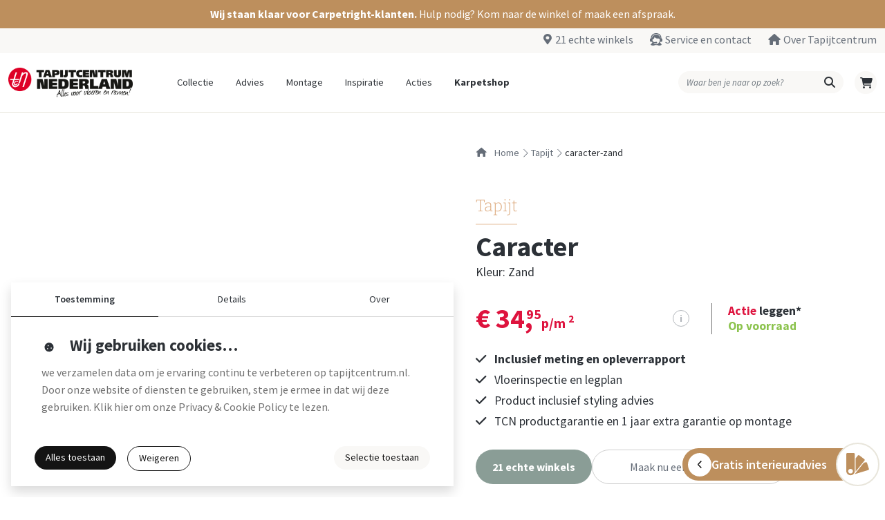

--- FILE ---
content_type: text/html; charset=UTF-8
request_url: https://www.tapijtcentrum.nl/tapijt/caracter-zand
body_size: 3274
content:
<!DOCTYPE html>
<html lang="nl">
<head>
    <meta charset="UTF-8">
    <meta name="viewport" content="width=device-width, initial-scale=1, shrink-to-fit=no">

    <!-- Basic SEO -->
    <link rel="canonical" href="https://www.tapijtcentrum.nl/tapijt/caracter-zand">
    <meta name="google-site-verification" content="pVE2VJ_JcqUSsUCW1mEhGjYeKWiqoLC0CqTmDAA0krc" data-cookieconsent="necessary" />

    <!-- Open Graph -->
    <meta property="og:title" content="Tapijtcentrum Nederland">
    <meta property="og:description" content="Grootste collectie vloerbedekking en raamdecoratie. Bezoek één van onze 21 winkels of bestel online.">
    <meta property="og:type" content="website">
    <meta property="og:url" content="https://www.tapijtcentrum.nl/">
    <meta property="og:image" content="https://www.tapijtcentrum.nl/images/media/logo.png">

    <!-- Twitter Card -->
    <meta name="twitter:card" content="summary_large_image">
    <meta name="twitter:title" content="Tapijtcentrum Nederland">
    <meta name="twitter:description" content="Grootste collectie vloerbedekking en raamdecoratie. Bezoek één van onze 21 winkels of bestel online.">
    <meta name="twitter:image" content="https://www.tapijtcentrum.nl/images/media/logo.png">

    <!-- PWA theme color -->
    <meta name="theme-color" content="#ffffff">

    <!-- Favicons -->
    <link rel="icon" type="image/x-icon" href="/images/icons/favicon.ico">
    <link rel="icon" type="image/png" sizes="16x16" href="/images/icons/favicon-16x16.png">
    <link rel="icon" type="image/png" sizes="32x32" href="/images/icons/favicon-32x32.png">
    <link rel="icon" type="image/png" sizes="96x96" href="/images/icons/favicon-96x96.png">
    <link rel="icon" type="image/png" sizes="160x160" href="/images/icons/favicon-160x160.png">
    <link rel="icon" type="image/png" sizes="192x192" href="/images/icons/favicon-192x192.png">

    <!-- Apple Touch -->
    <link rel="apple-touch-icon" sizes="57x57" href="/images/icons/apple-touch-icon-57x57.png">
    <link rel="apple-touch-icon" sizes="60x60" href="/images/icons/apple-touch-icon-60x60.png">
    <link rel="apple-touch-icon" sizes="72x72" href="/images/icons/apple-touch-icon-72x72.png">
    <link rel="apple-touch-icon" sizes="76x76" href="/images/icons/apple-touch-icon-76x76.png">
    <link rel="apple-touch-icon" sizes="114x114" href="/images/icons/apple-touch-icon-114x114.png">
    <link rel="apple-touch-icon" sizes="120x120" href="/images/icons/apple-touch-icon-120x120.png">
    <link rel="apple-touch-icon" sizes="144x144" href="/images/icons/apple-touch-icon-144x144.png">
    <link rel="apple-touch-icon" sizes="152x152" href="/images/icons/apple-touch-icon-152x152.png">
    <link rel="apple-touch-icon" sizes="180x180" href="/images/icons/apple-touch-icon-180x180.png">

    <!-- Cookiebot -->
    <script id="Cookiebot" src="https://consent.cookiebot.com/uc.js"
            data-cbid="d4bfb729-f856-4924-ab70-246fa114ec91"
            data-blockingmode="manual" type="text/javascript" async></script>

    <!-- Google Tag Manager -->
    <script data-cookieconsent="statistics">
        (function (w, d, s, l, i) {
            w[l] = w[l] || [];
            w[l].push({ 'gtm.start': new Date().getTime(), event: 'gtm.js' });
            var f = d.getElementsByTagName(s)[0],
                j = d.createElement(s), dl = l !== 'dataLayer' ? '&l=' + l : '';
            j.async = true;
            j.src = 'https://www.googletagmanager.com/gtm.js?id=' + i + dl;
            f.parentNode.insertBefore(j, f);
        })(window, document, 'script', 'dataLayer', 'GTM-TQMQJDG');
    </script>
    <!-- End Google Tag Manager -->

    <!-- TrustPilot -->
    <script src="https://widget.trustpilot.com/bootstrap/v5/tp.widget.bootstrap.min.js"
            async type="text/javascript" data-cookieconsent="marketing"></script>

                    
    <title>Caracter Tapijt | Tapijtcentrum Nederland</title>
    <meta name="description" content=""/>
    <meta name="robots" content="index, follow"/>
    <meta property="og:site_name" content="Caracter Tapijt | Tapijtcentrum Nederland"/>
    <meta property="og:description" content=""/>

            <meta property="og:type" content="product"/>
    
    
    <link rel="stylesheet" href="/build/265.5a09628c.css"><link rel="stylesheet" href="/build/app.db302670.css">
    <link rel="stylesheet" href="/build/403.a49e5384.css"><link rel="stylesheet" href="/build/vue.3c1fb38b.css">
    
</head>

<body class="tapijt caracter-zand">
    <!-- Google Tag Manager (noscript) -->
    <noscript>
        <iframe src="https://www.googletagmanager.com/ns.html?id=GTM-TQMQJDG"
                height="0" width="0" style="display:none;visibility:hidden"></iframe>
    </noscript>

    <div id="app" data-page="{&quot;component&quot;:&quot;Site\/ProductSingle&quot;,&quot;props&quot;:{&quot;page&quot;:{&quot;id&quot;:1773,&quot;base&quot;:{&quot;id&quot;:1521,&quot;type&quot;:&quot;T&quot;,&quot;category&quot;:1,&quot;sub_category&quot;:8,&quot;collection&quot;:16,&quot;flex_pvc_type&quot;:&quot;&quot;,&quot;name&quot;:&quot;CARACTER&quot;,&quot;material&quot;:&quot;100% PA SDN&quot;,&quot;rug&quot;:&quot;AB&quot;,&quot;rol_width&quot;:400,&quot;light_fastness&quot;:&quot;&quot;,&quot;manufacturing_method&quot;:&quot;1\/10&quot;,&quot;total_weight&quot;:0,&quot;pile_weight&quot;:550,&quot;warranty_living_room&quot;:7,&quot;warranty_hal&quot;:5,&quot;warranty_bedroom&quot;:7,&quot;warranty_kitchen&quot;:0,&quot;warranty_project&quot;:5,&quot;fabric_width&quot;:0,&quot;height&quot;:0,&quot;report&quot;:0,&quot;expiration_code&quot;:&quot;&quot;,&quot;lead_lace&quot;:&quot;&quot;,&quot;motion_tolerance&quot;:0,&quot;structure&quot;:&quot;&quot;,&quot;material_thickness&quot;:&quot;0.0&quot;,&quot;length&quot;:&quot;0.0&quot;,&quot;width&quot;:&quot;0.0&quot;,&quot;top_wear_layer&quot;:&quot;0.00&quot;,&quot;click_system&quot;:&quot;&quot;,&quot;sound_absorption&quot;:&quot;&quot;,&quot;classification&quot;:&quot;&quot;,&quot;polar_type&quot;:0,&quot;fire_class&quot;:&quot;&quot;,&quot;product_description&quot;:&quot;Tapijt Caracter is een compacte boucl\u00e9 van polyamide garen. Wilt u de warmte van tapijt maar het gemak van een harde vloer, dan is tapijt Caracter gegarandeerd een goede keus.&quot;,&quot;particularities&quot;:&quot;&quot;,&quot;tile_size&quot;:&quot;400 B&quot;,&quot;warranties&quot;:[{&quot;label&quot;:&quot;Woonkamer&quot;,&quot;description&quot;:&quot;7 jaar garantie&quot;},{&quot;label&quot;:&quot;Hal \/ trap \/ overloop&quot;,&quot;description&quot;:&quot;5 jaar garantie&quot;},{&quot;label&quot;:&quot;Slaapkamer&quot;,&quot;description&quot;:&quot;7 jaar garantie&quot;},{&quot;label&quot;:&quot;TCN project&quot;,&quot;description&quot;:&quot;5 jaar garantie&quot;}],&quot;manufacturing_method_articles&quot;:[],&quot;usage_code_articles&quot;:[{&quot;usage_code&quot;:{&quot;usage_code&quot;:1,&quot;description&quot;:&quot;slaapkamers&quot;}},{&quot;usage_code&quot;:{&quot;usage_code&quot;:2,&quot;description&quot;:&quot;woonkamers&quot;}},{&quot;usage_code&quot;:{&quot;usage_code&quot;:3,&quot;description&quot;:&quot;trappen&quot;}},{&quot;usage_code&quot;:{&quot;usage_code&quot;:5,&quot;description&quot;:&quot;kantoren&quot;}},{&quot;usage_code&quot;:{&quot;usage_code&quot;:6,&quot;description&quot;:&quot;rolstoelvast&quot;}},{&quot;usage_code&quot;:{&quot;usage_code&quot;:7,&quot;description&quot;:&quot;anti-statisch&quot;}},{&quot;usage_code&quot;:{&quot;usage_code&quot;:8,&quot;description&quot;:&quot;vlamwerend&quot;}},{&quot;usage_code&quot;:{&quot;usage_code&quot;:9,&quot;description&quot;:&quot;geschikt voor vloerverwarming&quot;}},{&quot;usage_code&quot;:{&quot;usage_code&quot;:12,&quot;description&quot;:&quot;easy to clean&quot;}}],&quot;pleat_articles&quot;:[],&quot;label_articles&quot;:[],&quot;composition_articles&quot;:[],&quot;washing_articles&quot;:[],&quot;usps&quot;:[],&quot;variants&quot;:[{&quot;product_number&quot;:&quot;6023406&quot;,&quot;name&quot;:&quot;Caracter&quot;,&quot;slug&quot;:&quot;caracter-zand&quot;,&quot;category&quot;:&quot;Tapijt&quot;,&quot;category_slug&quot;:&quot;\/tapijt&quot;,&quot;image&quot;:&quot;\/product\/6023406_thumb.jpg&quot;,&quot;color&quot;:&quot;zand&quot;,&quot;size&quot;:&quot;&quot;},{&quot;product_number&quot;:&quot;6023421&quot;,&quot;name&quot;:&quot;Caracter&quot;,&quot;slug&quot;:&quot;caracter-moeras&quot;,&quot;category&quot;:&quot;Tapijt&quot;,&quot;category_slug&quot;:&quot;\/tapijt&quot;,&quot;image&quot;:&quot;\/product\/6023421_thumb.jpg&quot;,&quot;color&quot;:&quot;moeras&quot;,&quot;size&quot;:&quot;&quot;},{&quot;product_number&quot;:&quot;6023440&quot;,&quot;name&quot;:&quot;Caracter&quot;,&quot;slug&quot;:&quot;caracter-veen&quot;,&quot;category&quot;:&quot;Tapijt&quot;,&quot;category_slug&quot;:&quot;\/tapijt&quot;,&quot;image&quot;:&quot;\/product\/6023440_thumb.jpg&quot;,&quot;color&quot;:&quot;veen&quot;,&quot;size&quot;:&quot;&quot;},{&quot;product_number&quot;:&quot;6023448&quot;,&quot;name&quot;:&quot;Caracter&quot;,&quot;slug&quot;:&quot;caracter-taupe&quot;,&quot;category&quot;:&quot;Tapijt&quot;,&quot;category_slug&quot;:&quot;\/tapijt&quot;,&quot;image&quot;:&quot;\/product\/6023448_thumb.jpg&quot;,&quot;color&quot;:&quot;taupe&quot;,&quot;size&quot;:&quot;&quot;},{&quot;product_number&quot;:&quot;6023460&quot;,&quot;name&quot;:&quot;Caracter&quot;,&quot;slug&quot;:&quot;caracter-staalblauw&quot;,&quot;category&quot;:&quot;Tapijt&quot;,&quot;category_slug&quot;:&quot;\/tapijt&quot;,&quot;image&quot;:&quot;\/product\/6023460_thumb.jpg&quot;,&quot;color&quot;:&quot;staalblauw&quot;,&quot;size&quot;:&quot;&quot;},{&quot;product_number&quot;:&quot;6023461&quot;,&quot;name&quot;:&quot;Caracter&quot;,&quot;slug&quot;:&quot;caracter-blauw&quot;,&quot;category&quot;:&quot;Tapijt&quot;,&quot;category_slug&quot;:&quot;\/tapijt&quot;,&quot;image&quot;:&quot;\/product\/6023461_thumb.jpg&quot;,&quot;color&quot;:&quot;blauw&quot;,&quot;size&quot;:&quot;&quot;},{&quot;product_number&quot;:&quot;6023462&quot;,&quot;name&quot;:&quot;Caracter&quot;,&quot;slug&quot;:&quot;caracter-aqua&quot;,&quot;category&quot;:&quot;Tapijt&quot;,&quot;category_slug&quot;:&quot;\/tapijt&quot;,&quot;image&quot;:&quot;\/product\/6023462_thumb.jpg&quot;,&quot;color&quot;:&quot;aqua&quot;,&quot;size&quot;:&quot;&quot;},{&quot;product_number&quot;:&quot;6023470&quot;,&quot;name&quot;:&quot;Caracter&quot;,&quot;slug&quot;:&quot;caracter-beton&quot;,&quot;category&quot;:&quot;Tapijt&quot;,&quot;category_slug&quot;:&quot;\/tapijt&quot;,&quot;image&quot;:&quot;\/product\/6023470_thumb.jpg&quot;,&quot;color&quot;:&quot;beton&quot;,&quot;size&quot;:&quot;&quot;},{&quot;product_number&quot;:&quot;6023471&quot;,&quot;name&quot;:&quot;Caracter&quot;,&quot;slug&quot;:&quot;caracter-basalt&quot;,&quot;category&quot;:&quot;Tapijt&quot;,&quot;category_slug&quot;:&quot;\/tapijt&quot;,&quot;image&quot;:&quot;\/product\/6023471_thumb.jpg&quot;,&quot;color&quot;:&quot;basalt&quot;,&quot;size&quot;:&quot;&quot;},{&quot;product_number&quot;:&quot;6023473&quot;,&quot;name&quot;:&quot;Caracter&quot;,&quot;slug&quot;:&quot;caracter-antraciet&quot;,&quot;category&quot;:&quot;Tapijt&quot;,&quot;category_slug&quot;:&quot;\/tapijt&quot;,&quot;image&quot;:&quot;\/product\/6023473_thumb.jpg&quot;,&quot;color&quot;:&quot;antraciet&quot;,&quot;size&quot;:&quot;&quot;},{&quot;product_number&quot;:&quot;6023474&quot;,&quot;name&quot;:&quot;Caracter&quot;,&quot;slug&quot;:&quot;caracter-greige&quot;,&quot;category&quot;:&quot;Tapijt&quot;,&quot;category_slug&quot;:&quot;\/tapijt&quot;,&quot;image&quot;:&quot;\/product\/6023474_thumb.jpg&quot;,&quot;color&quot;:&quot;greige&quot;,&quot;size&quot;:&quot;&quot;},{&quot;product_number&quot;:&quot;6023480&quot;,&quot;name&quot;:&quot;Caracter&quot;,&quot;slug&quot;:&quot;caracter-grafiet&quot;,&quot;category&quot;:&quot;Tapijt&quot;,&quot;category_slug&quot;:&quot;\/tapijt&quot;,&quot;image&quot;:&quot;\/product\/6023480_thumb.jpg&quot;,&quot;color&quot;:&quot;grafiet&quot;,&quot;size&quot;:&quot;&quot;}]},&quot;collection&quot;:{&quot;name&quot;:&quot;Tapijt&quot;,&quot;slug&quot;:&quot;\/tapijt&quot;,&quot;enabled&quot;:true,&quot;category_id&quot;:1,&quot;color&quot;:&quot;#dead82&quot;,&quot;parent_id&quot;:1},&quot;product_number&quot;:&quot;6023406&quot;,&quot;name&quot;:&quot;caracter&quot;,&quot;color&quot;:&quot;zand&quot;,&quot;slug&quot;:&quot;caracter-zand&quot;,&quot;price&quot;:34.95,&quot;price2&quot;:&quot;139.80&quot;,&quot;action_egl_id&quot;:null,&quot;action_egl_name&quot;:null,&quot;action_egl_price&quot;:null,&quot;action_egl_discount&quot;:null,&quot;action_permanent&quot;:&quot;Actie leggen*&quot;,&quot;unit_price&quot;:&quot;p\/m&lt;sup&gt;2&lt;\/sup&gt;&quot;,&quot;size&quot;:&quot;&quot;,&quot;groove&quot;:&quot;AB&quot;,&quot;color_tint&quot;:0,&quot;stock&quot;:&quot;N&quot;,&quot;visualizer&quot;:true,&quot;article&quot;:{&quot;id&quot;:4126,&quot;xml_id&quot;:16023406,&quot;base_number&quot;:{&quot;id&quot;:1521,&quot;type&quot;:&quot;T&quot;,&quot;category&quot;:1,&quot;sub_category&quot;:8,&quot;collection&quot;:16,&quot;flex_pvc_type&quot;:&quot;&quot;,&quot;name&quot;:&quot;CARACTER&quot;,&quot;material&quot;:&quot;100% PA SDN&quot;,&quot;rug&quot;:&quot;AB&quot;,&quot;rol_width&quot;:400,&quot;light_fastness&quot;:&quot;&quot;,&quot;manufacturing_method&quot;:&quot;1\/10&quot;,&quot;total_weight&quot;:0,&quot;pile_weight&quot;:550,&quot;warranty_living_room&quot;:7,&quot;warranty_hal&quot;:5,&quot;warranty_bedroom&quot;:7,&quot;warranty_kitchen&quot;:0,&quot;warranty_project&quot;:5,&quot;fabric_width&quot;:0,&quot;height&quot;:0,&quot;report&quot;:0,&quot;expiration_code&quot;:&quot;&quot;,&quot;lead_lace&quot;:&quot;&quot;,&quot;motion_tolerance&quot;:0,&quot;structure&quot;:&quot;&quot;,&quot;material_thickness&quot;:&quot;0.0&quot;,&quot;length&quot;:&quot;0.0&quot;,&quot;width&quot;:&quot;0.0&quot;,&quot;top_wear_layer&quot;:&quot;0.00&quot;,&quot;click_system&quot;:&quot;&quot;,&quot;sound_absorption&quot;:&quot;&quot;,&quot;classification&quot;:&quot;&quot;,&quot;polar_type&quot;:0,&quot;fire_class&quot;:&quot;&quot;,&quot;product_description&quot;:&quot;Tapijt Caracter is een compacte boucl\u00e9 van polyamide garen. Wilt u de warmte van tapijt maar het gemak van een harde vloer, dan is tapijt Caracter gegarandeerd een goede keus.&quot;,&quot;particularities&quot;:&quot;&quot;,&quot;tile_size&quot;:&quot;400 B&quot;,&quot;warranties&quot;:[{&quot;label&quot;:&quot;Woonkamer&quot;,&quot;description&quot;:&quot;7 jaar garantie&quot;},{&quot;label&quot;:&quot;Hal \/ trap \/ overloop&quot;,&quot;description&quot;:&quot;5 jaar garantie&quot;},{&quot;label&quot;:&quot;Slaapkamer&quot;,&quot;description&quot;:&quot;7 jaar garantie&quot;},{&quot;label&quot;:&quot;TCN project&quot;,&quot;description&quot;:&quot;5 jaar garantie&quot;}],&quot;manufacturing_method_articles&quot;:[],&quot;usage_code_articles&quot;:[{&quot;usage_code&quot;:{&quot;usage_code&quot;:1,&quot;description&quot;:&quot;slaapkamers&quot;}},{&quot;usage_code&quot;:{&quot;usage_code&quot;:2,&quot;description&quot;:&quot;woonkamers&quot;}},{&quot;usage_code&quot;:{&quot;usage_code&quot;:3,&quot;description&quot;:&quot;trappen&quot;}},{&quot;usage_code&quot;:{&quot;usage_code&quot;:5,&quot;description&quot;:&quot;kantoren&quot;}},{&quot;usage_code&quot;:{&quot;usage_code&quot;:6,&quot;description&quot;:&quot;rolstoelvast&quot;}},{&quot;usage_code&quot;:{&quot;usage_code&quot;:7,&quot;description&quot;:&quot;anti-statisch&quot;}},{&quot;usage_code&quot;:{&quot;usage_code&quot;:8,&quot;description&quot;:&quot;vlamwerend&quot;}},{&quot;usage_code&quot;:{&quot;usage_code&quot;:9,&quot;description&quot;:&quot;geschikt voor vloerverwarming&quot;}},{&quot;usage_code&quot;:{&quot;usage_code&quot;:12,&quot;description&quot;:&quot;easy to clean&quot;}}],&quot;pleat_articles&quot;:[],&quot;label_articles&quot;:[],&quot;composition_articles&quot;:[],&quot;washing_articles&quot;:[],&quot;usps&quot;:[],&quot;variants&quot;:[{&quot;product_number&quot;:&quot;6023406&quot;,&quot;name&quot;:&quot;Caracter&quot;,&quot;slug&quot;:&quot;caracter-zand&quot;,&quot;category&quot;:&quot;Tapijt&quot;,&quot;category_slug&quot;:&quot;\/tapijt&quot;,&quot;image&quot;:&quot;\/product\/6023406_thumb.jpg&quot;,&quot;color&quot;:&quot;zand&quot;,&quot;size&quot;:&quot;&quot;},{&quot;product_number&quot;:&quot;6023421&quot;,&quot;name&quot;:&quot;Caracter&quot;,&quot;slug&quot;:&quot;caracter-moeras&quot;,&quot;category&quot;:&quot;Tapijt&quot;,&quot;category_slug&quot;:&quot;\/tapijt&quot;,&quot;image&quot;:&quot;\/product\/6023421_thumb.jpg&quot;,&quot;color&quot;:&quot;moeras&quot;,&quot;size&quot;:&quot;&quot;},{&quot;product_number&quot;:&quot;6023440&quot;,&quot;name&quot;:&quot;Caracter&quot;,&quot;slug&quot;:&quot;caracter-veen&quot;,&quot;category&quot;:&quot;Tapijt&quot;,&quot;category_slug&quot;:&quot;\/tapijt&quot;,&quot;image&quot;:&quot;\/product\/6023440_thumb.jpg&quot;,&quot;color&quot;:&quot;veen&quot;,&quot;size&quot;:&quot;&quot;},{&quot;product_number&quot;:&quot;6023448&quot;,&quot;name&quot;:&quot;Caracter&quot;,&quot;slug&quot;:&quot;caracter-taupe&quot;,&quot;category&quot;:&quot;Tapijt&quot;,&quot;category_slug&quot;:&quot;\/tapijt&quot;,&quot;image&quot;:&quot;\/product\/6023448_thumb.jpg&quot;,&quot;color&quot;:&quot;taupe&quot;,&quot;size&quot;:&quot;&quot;},{&quot;product_number&quot;:&quot;6023460&quot;,&quot;name&quot;:&quot;Caracter&quot;,&quot;slug&quot;:&quot;caracter-staalblauw&quot;,&quot;category&quot;:&quot;Tapijt&quot;,&quot;category_slug&quot;:&quot;\/tapijt&quot;,&quot;image&quot;:&quot;\/product\/6023460_thumb.jpg&quot;,&quot;color&quot;:&quot;staalblauw&quot;,&quot;size&quot;:&quot;&quot;},{&quot;product_number&quot;:&quot;6023461&quot;,&quot;name&quot;:&quot;Caracter&quot;,&quot;slug&quot;:&quot;caracter-blauw&quot;,&quot;category&quot;:&quot;Tapijt&quot;,&quot;category_slug&quot;:&quot;\/tapijt&quot;,&quot;image&quot;:&quot;\/product\/6023461_thumb.jpg&quot;,&quot;color&quot;:&quot;blauw&quot;,&quot;size&quot;:&quot;&quot;},{&quot;product_number&quot;:&quot;6023462&quot;,&quot;name&quot;:&quot;Caracter&quot;,&quot;slug&quot;:&quot;caracter-aqua&quot;,&quot;category&quot;:&quot;Tapijt&quot;,&quot;category_slug&quot;:&quot;\/tapijt&quot;,&quot;image&quot;:&quot;\/product\/6023462_thumb.jpg&quot;,&quot;color&quot;:&quot;aqua&quot;,&quot;size&quot;:&quot;&quot;},{&quot;product_number&quot;:&quot;6023470&quot;,&quot;name&quot;:&quot;Caracter&quot;,&quot;slug&quot;:&quot;caracter-beton&quot;,&quot;category&quot;:&quot;Tapijt&quot;,&quot;category_slug&quot;:&quot;\/tapijt&quot;,&quot;image&quot;:&quot;\/product\/6023470_thumb.jpg&quot;,&quot;color&quot;:&quot;beton&quot;,&quot;size&quot;:&quot;&quot;},{&quot;product_number&quot;:&quot;6023471&quot;,&quot;name&quot;:&quot;Caracter&quot;,&quot;slug&quot;:&quot;caracter-basalt&quot;,&quot;category&quot;:&quot;Tapijt&quot;,&quot;category_slug&quot;:&quot;\/tapijt&quot;,&quot;image&quot;:&quot;\/product\/6023471_thumb.jpg&quot;,&quot;color&quot;:&quot;basalt&quot;,&quot;size&quot;:&quot;&quot;},{&quot;product_number&quot;:&quot;6023473&quot;,&quot;name&quot;:&quot;Caracter&quot;,&quot;slug&quot;:&quot;caracter-antraciet&quot;,&quot;category&quot;:&quot;Tapijt&quot;,&quot;category_slug&quot;:&quot;\/tapijt&quot;,&quot;image&quot;:&quot;\/product\/6023473_thumb.jpg&quot;,&quot;color&quot;:&quot;antraciet&quot;,&quot;size&quot;:&quot;&quot;},{&quot;product_number&quot;:&quot;6023474&quot;,&quot;name&quot;:&quot;Caracter&quot;,&quot;slug&quot;:&quot;caracter-greige&quot;,&quot;category&quot;:&quot;Tapijt&quot;,&quot;category_slug&quot;:&quot;\/tapijt&quot;,&quot;image&quot;:&quot;\/product\/6023474_thumb.jpg&quot;,&quot;color&quot;:&quot;greige&quot;,&quot;size&quot;:&quot;&quot;},{&quot;product_number&quot;:&quot;6023480&quot;,&quot;name&quot;:&quot;Caracter&quot;,&quot;slug&quot;:&quot;caracter-grafiet&quot;,&quot;category&quot;:&quot;Tapijt&quot;,&quot;category_slug&quot;:&quot;\/tapijt&quot;,&quot;image&quot;:&quot;\/product\/6023480_thumb.jpg&quot;,&quot;color&quot;:&quot;grafiet&quot;,&quot;size&quot;:&quot;&quot;}]},&quot;type&quot;:&quot;T&quot;,&quot;product_number&quot;:6023406,&quot;color&quot;:&quot;ZAND&quot;,&quot;color_tint&quot;:&quot;0&quot;,&quot;price_m1&quot;:&quot;139.80&quot;,&quot;price_m2&quot;:&quot;34.95&quot;,&quot;groove&quot;:&quot;AB&quot;,&quot;expiration_code&quot;:&quot;&quot;,&quot;wood_type&quot;:&quot;&quot;,&quot;carpet_size_category&quot;:0,&quot;carpet_size_actual&quot;:&quot;&quot;,&quot;show_stock&quot;:&quot;N&quot;,&quot;visualizer&quot;:&quot;J&quot;,&quot;action_theme_articles&quot;:[],&quot;color_group_articles&quot;:[[],[]],&quot;design_articles&quot;:[{&quot;design_number&quot;:{&quot;design_number&quot;:2,&quot;description&quot;:&quot;project \/ trap&quot;}},{&quot;design_number&quot;:{&quot;design_number&quot;:4,&quot;description&quot;:&quot;boucle \/ lus&quot;}}],&quot;expired&quot;:&quot;&quot;},&quot;meta_title&quot;:&quot;Caracter Tapijt | Tapijtcentrum Nederland&quot;,&quot;meta_description&quot;:null,&quot;action_lines&quot;:[&quot;Inclusief meting en opleverrapport&quot;,&quot;Vloerinspectie en legplan&quot;,&quot;Product inclusief styling advies&quot;,&quot;TCN productgarantie en 1 jaar extra garantie op montage&quot;],&quot;product_stock&quot;:[]},&quot;size&quot;:null},&quot;url&quot;:&quot;\/tapijt\/caracter-zand&quot;,&quot;version&quot;:null}"></div>

    <script src="/build/runtime.165efa9e.js" defer></script><script src="/build/715.532cf143.js" defer></script><script src="/build/761.93176f45.js" defer></script><script src="/build/265.20877637.js" defer></script><script src="/build/app.3f1caa20.js" defer></script>
    <script src="/build/569.1e6e3b15.js" defer></script><script src="/build/403.9845c83d.js" defer></script><script src="/build/944.dbe50591.js" defer></script><script src="/build/vue.cbda142b.js" defer></script>
</body>
</html>

--- FILE ---
content_type: application/x-javascript
request_url: https://consent.cookiebot.com/logconsent.ashx?action=accept&nocache=1768993053046&dnt=false&clp=true&cls=false&clm=false&cbid=d4bfb729-f856-4924-ab70-246fa114ec91&cbt=none&ticket=&bulk=false&hasdata=false&method=strict&referer=https%3A%2F%2Fwww.tapijtcentrum.nl&rc=false
body_size: 238
content:
CookieConsent.setCookie("{stamp:%27XhGkGLXNEcd3hoSMduwFYnBg4MQUOn4kkw88xA0bd5ZNDW5WDwmTaQ==%27%2Cnecessary:true%2Cpreferences:true%2Cstatistics:false%2Cmarketing:false%2Cmethod:%27explicit%27%2Cver:1%2Cutc:1768993053984%2Cregion:%27us-39%27}", new Date(1800529053984), '/', '', '');
if (typeof CookieConsent.removeBulkReset!='undefined') {CookieConsent.removeBulkReset();}
CookieConsent.userCountry = 'us-39';


--- FILE ---
content_type: text/javascript
request_url: https://tapijtcentrum.floori.io/polyfills.50c514b1e71b363e.js
body_size: 17783
content:
try{let r=typeof window<"u"?window:typeof global<"u"?global:typeof globalThis<"u"?globalThis:typeof self<"u"?self:{},d=(new r.Error).stack;d&&(r._sentryDebugIds=r._sentryDebugIds||{},r._sentryDebugIds[d]="e88665c9-6a91-4ebe-9593-a122c6949911",r._sentryDebugIdIdentifier="sentry-dbid-e88665c9-6a91-4ebe-9593-a122c6949911")}catch{}(self.webpackChunkfloori=self.webpackChunkfloori||[]).push([[461],{4465:(r,d,e)=>{e(4124),e(1562)},4124:()=>{const r=globalThis;function d(t){return(r.__Zone_symbol_prefix||"__zone_symbol__")+t}const u=Object.getOwnPropertyDescriptor,c=Object.defineProperty,f=Object.getPrototypeOf,p=Object.create,k=Array.prototype.slice,b="addEventListener",m="removeEventListener",R=d(b),_=d(m),S="true",w="false",te=d("");function ee(t,s){return Zone.current.wrap(t,s)}function q(t,s,v,n,h){return Zone.current.scheduleMacroTask(t,s,v,n,h)}const F=d,se=typeof window<"u",he=se?window:void 0,O=se&&he||globalThis;function ce(t,s){for(let v=t.length-1;v>=0;v--)"function"==typeof t[v]&&(t[v]=ee(t[v],s+"_"+v));return t}function We(t){return!t||!1!==t.writable&&!("function"==typeof t.get&&typeof t.set>"u")}const Je=typeof WorkerGlobalScope<"u"&&self instanceof WorkerGlobalScope,Be=!("nw"in O)&&typeof O.process<"u"&&"[object process]"===O.process.toString(),ze=!Be&&!Je&&!(!se||!he.HTMLElement),Qe=typeof O.process<"u"&&"[object process]"===O.process.toString()&&!Je&&!(!se||!he.HTMLElement),Ge={},gt=F("enable_beforeunload"),qe=function(t){if(!(t=t||O.event))return;let s=Ge[t.type];s||(s=Ge[t.type]=F("ON_PROPERTY"+t.type));const v=this||t.target||O,n=v[s];let h;return ze&&v===he&&"error"===t.type?(h=n&&n.call(this,t.message,t.filename,t.lineno,t.colno,t.error),!0===h&&t.preventDefault()):(h=n&&n.apply(this,arguments),"beforeunload"===t.type&&O[gt]&&"string"==typeof h?t.returnValue=h:null!=h&&!h&&t.preventDefault()),h};function et(t,s,v){let n=u(t,s);if(!n&&v&&u(v,s)&&(n={enumerable:!0,configurable:!0}),!n||!n.configurable)return;const h=F("on"+s+"patched");if(t.hasOwnProperty(h)&&t[h])return;delete n.writable,delete n.value;const g=n.get,D=n.set,C=s.slice(2);let M=Ge[C];M||(M=Ge[C]=F("ON_PROPERTY"+C)),n.set=function(W){let x=this;!x&&t===O&&(x=O),x&&("function"==typeof x[M]&&x.removeEventListener(C,qe),D&&D.call(x,null),x[M]=W,"function"==typeof W&&x.addEventListener(C,qe,!1))},n.get=function(){let W=this;if(!W&&t===O&&(W=O),!W)return null;const x=W[M];if(x)return x;if(g){let G=g.call(this);if(G)return n.set.call(this,G),"function"==typeof W.removeAttribute&&W.removeAttribute(s),G}return null},c(t,s,n),t[h]=!0}function tt(t,s,v){if(s)for(let n=0;n<s.length;n++)et(t,"on"+s[n],v);else{const n=[];for(const h in t)"on"==h.slice(0,2)&&n.push(h);for(let h=0;h<n.length;h++)et(t,n[h],v)}}const ke=F("originalInstance");function Fe(t){const s=O[t];if(!s)return;O[F(t)]=s,O[t]=function(){const h=ce(arguments,t);switch(h.length){case 0:this[ke]=new s;break;case 1:this[ke]=new s(h[0]);break;case 2:this[ke]=new s(h[0],h[1]);break;case 3:this[ke]=new s(h[0],h[1],h[2]);break;case 4:this[ke]=new s(h[0],h[1],h[2],h[3]);break;default:throw new Error("Arg list too long.")}},Ie(O[t],s);const v=new s(function(){});let n;for(n in v)"XMLHttpRequest"===t&&"responseBlob"===n||function(h){"function"==typeof v[h]?O[t].prototype[h]=function(){return this[ke][h].apply(this[ke],arguments)}:c(O[t].prototype,h,{set:function(g){"function"==typeof g?(this[ke][h]=ee(g,t+"."+h),Ie(this[ke][h],g)):this[ke][h]=g},get:function(){return this[ke][h]}})}(n);for(n in s)"prototype"!==n&&s.hasOwnProperty(n)&&(O[t][n]=s[n])}function we(t,s,v){let n=t;for(;n&&!n.hasOwnProperty(s);)n=f(n);!n&&t[s]&&(n=t);const h=F(s);let g=null;if(n&&(!(g=n[h])||!n.hasOwnProperty(h))&&(g=n[h]=n[s],We(n&&u(n,s)))){const C=v(g,h,s);n[s]=function(){return C(this,arguments)},Ie(n[s],g)}return g}function Tt(t,s,v){let n=null;function h(g){const D=g.data;return D.args[D.cbIdx]=function(){g.invoke.apply(this,arguments)},n.apply(D.target,D.args),g}n=we(t,s,g=>function(D,C){const M=v(D,C);return M.cbIdx>=0&&"function"==typeof C[M.cbIdx]?q(M.name,C[M.cbIdx],M,h):g.apply(D,C)})}function Ie(t,s){t[F("OriginalDelegate")]=s}let nt=!1,$e=!1;function bt(){if(nt)return $e;nt=!0;try{const t=he.navigator.userAgent;(-1!==t.indexOf("MSIE ")||-1!==t.indexOf("Trident/")||-1!==t.indexOf("Edge/"))&&($e=!0)}catch{}return $e}function rt(t){return"function"==typeof t}function ot(t){return"number"==typeof t}let Me=!1;if(typeof window<"u")try{const t=Object.defineProperty({},"passive",{get:function(){Me=!0}});window.addEventListener("test",t,t),window.removeEventListener("test",t,t)}catch{Me=!1}const Ot={useG:!0},Oe={},st={},it=new RegExp("^"+te+"(\\w+)(true|false)$"),at=F("propagationStopped");function ct(t,s){const v=(s?s(t):t)+w,n=(s?s(t):t)+S,h=te+v,g=te+n;Oe[t]={},Oe[t][w]=h,Oe[t][S]=g}function kt(t,s,v,n){const h=n&&n.add||b,g=n&&n.rm||m,D=n&&n.listeners||"eventListeners",C=n&&n.rmAll||"removeAllListeners",M=F(h),W="."+h+":",x="prependListener",G="."+x+":",Q=function(A,P,oe){if(A.isRemoved)return;const ae=A.callback;let ge;"object"==typeof ae&&ae.handleEvent&&(A.callback=N=>ae.handleEvent(N),A.originalDelegate=ae);try{A.invoke(A,P,[oe])}catch(N){ge=N}const le=A.options;return le&&"object"==typeof le&&le.once&&P[g].call(P,oe.type,A.originalDelegate?A.originalDelegate:A.callback,le),ge};function ie(A,P,oe){if(!(P=P||t.event))return;const ae=A||P.target||t,ge=ae[Oe[P.type][oe?S:w]];if(ge){const le=[];if(1===ge.length){const N=Q(ge[0],ae,P);N&&le.push(N)}else{const N=ge.slice();for(let ve=0;ve<N.length&&(!P||!0!==P[at]);ve++){const $=Q(N[ve],ae,P);$&&le.push($)}}if(1===le.length)throw le[0];for(let N=0;N<le.length;N++){const ve=le[N];s.nativeScheduleMicroTask(()=>{throw ve})}}}const de=function(A){return ie(this,A,!1)},Te=function(A){return ie(this,A,!0)};function me(A,P){if(!A)return!1;let oe=!0;P&&void 0!==P.useG&&(oe=P.useG);const ae=P&&P.vh;let ge=!0;P&&void 0!==P.chkDup&&(ge=P.chkDup);let le=!1;P&&void 0!==P.rt&&(le=P.rt);let N=A;for(;N&&!N.hasOwnProperty(h);)N=f(N);if(!N&&A[h]&&(N=A),!N||N[M])return!1;const ve=P&&P.eventNameToString,$={},U=N[M]=N[h],H=N[F(g)]=N[g],z=N[F(D)]=N[D],be=N[F(C)]=N[C];let pe;P&&P.prepend&&(pe=N[F(P.prepend)]=N[P.prepend]);const ye=oe?function(l){if(!$.isExisting)return U.call($.target,$.eventName,$.capture?Te:de,$.options)}:function(l){return U.call($.target,$.eventName,l.invoke,$.options)},re=oe?function(l){if(!l.isRemoved){const E=Oe[l.eventName];let Z;E&&(Z=E[l.capture?S:w]);const V=Z&&l.target[Z];if(V)for(let j=0;j<V.length;j++)if(V[j]===l){V.splice(j,1),l.isRemoved=!0,l.removeAbortListener&&(l.removeAbortListener(),l.removeAbortListener=null),0===V.length&&(l.allRemoved=!0,l.target[Z]=null);break}}if(l.allRemoved)return H.call(l.target,l.eventName,l.capture?Te:de,l.options)}:function(l){return H.call(l.target,l.eventName,l.invoke,l.options)},De=P&&P.diff?P.diff:function(l,E){const Z=typeof E;return"function"===Z&&l.callback===E||"object"===Z&&l.originalDelegate===E},Ce=Zone[F("UNPATCHED_EVENTS")],Pe=t[F("PASSIVE_EVENTS")],y=function(l,E,Z,V,j=!1,Y=!1){return function(){const X=this||t;let J=arguments[0];P&&P.transferEventName&&(J=P.transferEventName(J));let ue=arguments[1];if(!ue)return l.apply(this,arguments);if(Be&&"uncaughtException"===J)return l.apply(this,arguments);let fe=!1;if("function"!=typeof ue){if(!ue.handleEvent)return l.apply(this,arguments);fe=!0}if(ae&&!ae(l,ue,X,arguments))return;const je=Me&&!!Pe&&-1!==Pe.indexOf(J),xe=function T(l){if("object"==typeof l&&null!==l){const E={...l};return l.signal&&(E.signal=l.signal),E}return l}(function K(l,E){return!Me&&"object"==typeof l&&l?!!l.capture:Me&&E?"boolean"==typeof l?{capture:l,passive:!0}:l?"object"==typeof l&&!1!==l.passive?{...l,passive:!0}:l:{passive:!0}:l}(arguments[2],je)),Ae=xe?.signal;if(Ae?.aborted)return;if(Ce)for(let Re=0;Re<Ce.length;Re++)if(J===Ce[Re])return je?l.call(X,J,ue,xe):l.apply(this,arguments);const Ye=!!xe&&("boolean"==typeof xe||xe.capture),dt=!(!xe||"object"!=typeof xe)&&xe.once,Lt=Zone.current;let Xe=Oe[J];Xe||(ct(J,ve),Xe=Oe[J]);const vt=Xe[Ye?S:w];let Ve,Ze=X[vt],pt=!1;if(Ze){if(pt=!0,ge)for(let Re=0;Re<Ze.length;Re++)if(De(Ze[Re],ue))return}else Ze=X[vt]=[];const yt=X.constructor.name,Et=st[yt];Et&&(Ve=Et[J]),Ve||(Ve=yt+E+(ve?ve(J):J)),$.options=xe,dt&&($.options.once=!1),$.target=X,$.capture=Ye,$.eventName=J,$.isExisting=pt;const He=oe?Ot:void 0;He&&(He.taskData=$),Ae&&($.options.signal=void 0);const Se=Lt.scheduleEventTask(Ve,ue,He,Z,V);if(Ae){$.options.signal=Ae;const Re=()=>Se.zone.cancelTask(Se);l.call(Ae,"abort",Re,{once:!0}),Se.removeAbortListener=()=>Ae.removeEventListener("abort",Re)}return $.target=null,He&&(He.taskData=null),dt&&($.options.once=!0),!Me&&"boolean"==typeof Se.options||(Se.options=xe),Se.target=X,Se.capture=Ye,Se.eventName=J,fe&&(Se.originalDelegate=ue),Y?Ze.unshift(Se):Ze.push(Se),j?X:void 0}};return N[h]=y(U,W,ye,re,le),pe&&(N[x]=y(pe,G,function(l){return pe.call($.target,$.eventName,l.invoke,$.options)},re,le,!0)),N[g]=function(){const l=this||t;let E=arguments[0];P&&P.transferEventName&&(E=P.transferEventName(E));const Z=arguments[2],V=!!Z&&("boolean"==typeof Z||Z.capture),j=arguments[1];if(!j)return H.apply(this,arguments);if(ae&&!ae(H,j,l,arguments))return;const Y=Oe[E];let X;Y&&(X=Y[V?S:w]);const J=X&&l[X];if(J)for(let ue=0;ue<J.length;ue++){const fe=J[ue];if(De(fe,j))return J.splice(ue,1),fe.isRemoved=!0,0!==J.length||(fe.allRemoved=!0,l[X]=null,V||"string"!=typeof E)||(l[te+"ON_PROPERTY"+E]=null),fe.zone.cancelTask(fe),le?l:void 0}return H.apply(this,arguments)},N[D]=function(){const l=this||t;let E=arguments[0];P&&P.transferEventName&&(E=P.transferEventName(E));const Z=[],V=lt(l,ve?ve(E):E);for(let j=0;j<V.length;j++){const Y=V[j];Z.push(Y.originalDelegate?Y.originalDelegate:Y.callback)}return Z},N[C]=function(){const l=this||t;let E=arguments[0];if(E){P&&P.transferEventName&&(E=P.transferEventName(E));const Z=Oe[E];if(Z){const Y=l[Z[w]],X=l[Z[S]];if(Y){const J=Y.slice();for(let ue=0;ue<J.length;ue++){const fe=J[ue];this[g].call(this,E,fe.originalDelegate?fe.originalDelegate:fe.callback,fe.options)}}if(X){const J=X.slice();for(let ue=0;ue<J.length;ue++){const fe=J[ue];this[g].call(this,E,fe.originalDelegate?fe.originalDelegate:fe.callback,fe.options)}}}}else{const Z=Object.keys(l);for(let V=0;V<Z.length;V++){const Y=it.exec(Z[V]);let X=Y&&Y[1];X&&"removeListener"!==X&&this[C].call(this,X)}this[C].call(this,"removeListener")}if(le)return this},Ie(N[h],U),Ie(N[g],H),be&&Ie(N[C],be),z&&Ie(N[D],z),!0}let Ee=[];for(let A=0;A<v.length;A++)Ee[A]=me(v[A],n);return Ee}function lt(t,s){if(!s){const g=[];for(let D in t){const C=it.exec(D);let M=C&&C[1];if(M&&(!s||M===s)){const W=t[D];if(W)for(let x=0;x<W.length;x++)g.push(W[x])}}return g}let v=Oe[s];v||(ct(s),v=Oe[s]);const n=t[v[w]],h=t[v[S]];return n?h?n.concat(h):n.slice():h?h.slice():[]}function Pt(t,s){const v=t.Event;v&&v.prototype&&s.patchMethod(v.prototype,"stopImmediatePropagation",n=>function(h,g){h[at]=!0,n&&n.apply(h,g)})}const Ue=F("zoneTask");function Le(t,s,v,n){let h=null,g=null;v+=n;const D={};function C(W){const x=W.data;x.args[0]=function(){return W.invoke.apply(this,arguments)};const G=h.apply(t,x.args);return ot(G)?x.handleId=G:(x.handle=G,x.isRefreshable=rt(G.refresh)),W}function M(W){const{handle:x,handleId:G}=W.data;return g.call(t,x??G)}h=we(t,s+=n,W=>function(x,G){if(rt(G[0])){const Q={isRefreshable:!1,isPeriodic:"Interval"===n,delay:"Timeout"===n||"Interval"===n?G[1]||0:void 0,args:G},ie=G[0];G[0]=function(){try{return ie.apply(this,arguments)}finally{const{handle:oe,handleId:ae,isPeriodic:ge,isRefreshable:le}=Q;!ge&&!le&&(ae?delete D[ae]:oe&&(oe[Ue]=null))}};const de=q(s,G[0],Q,C,M);if(!de)return de;const{handleId:Te,handle:me,isRefreshable:Ee,isPeriodic:A}=de.data;if(Te)D[Te]=de;else if(me&&(me[Ue]=de,Ee&&!A)){const P=me.refresh;me.refresh=function(){const{zone:oe,state:ae}=de;return"notScheduled"===ae?(de._state="scheduled",oe._updateTaskCount(de,1)):"running"===ae&&(de._state="scheduling"),P.call(this)}}return me??Te??de}return W.apply(t,G)}),g=we(t,v,W=>function(x,G){const Q=G[0];let ie;ot(Q)?(ie=D[Q],delete D[Q]):(ie=Q?.[Ue],ie?Q[Ue]=null:ie=Q),ie?.type?ie.cancelFn&&ie.zone.cancelTask(ie):W.apply(t,G)})}function ut(t,s,v){if(!v||0===v.length)return s;const n=v.filter(g=>g.target===t);if(!n||0===n.length)return s;const h=n[0].ignoreProperties;return s.filter(g=>-1===h.indexOf(g))}function ft(t,s,v,n){t&&tt(t,ut(t,s,v),n)}function Ke(t){return Object.getOwnPropertyNames(t).filter(s=>s.startsWith("on")&&s.length>2).map(s=>s.substring(2))}function Nt(t,s,v,n,h){const g=Zone.__symbol__(n);if(s[g])return;const D=s[g]=s[n];s[n]=function(C,M,W){return M&&M.prototype&&h.forEach(function(x){const G=`${v}.${n}::`+x,Q=M.prototype;try{if(Q.hasOwnProperty(x)){const ie=t.ObjectGetOwnPropertyDescriptor(Q,x);ie&&ie.value?(ie.value=t.wrapWithCurrentZone(ie.value,G),t._redefineProperty(M.prototype,x,ie)):Q[x]&&(Q[x]=t.wrapWithCurrentZone(Q[x],G))}else Q[x]&&(Q[x]=t.wrapWithCurrentZone(Q[x],G))}catch{}}),D.call(s,C,M,W)},t.attachOriginToPatched(s[n],D)}const ht=function i(){const t=globalThis,s=!0===t[d("forceDuplicateZoneCheck")];if(t.Zone&&(s||"function"!=typeof t.Zone.__symbol__))throw new Error("Zone already loaded.");return t.Zone??=function e(){const t=r.performance;function s(K){t&&t.mark&&t.mark(K)}function v(K,I){t&&t.measure&&t.measure(K,I)}s("Zone");let n=(()=>{class K{static{this.__symbol__=d}static assertZonePatched(){if(r.Promise!==$.ZoneAwarePromise)throw new Error("Zone.js has detected that ZoneAwarePromise `(window|global).Promise` has been overwritten.\nMost likely cause is that a Promise polyfill has been loaded after Zone.js (Polyfilling Promise api is not necessary when zone.js is loaded. If you must load one, do so before loading zone.js.)")}static get root(){let o=K.current;for(;o.parent;)o=o.parent;return o}static get current(){return H.zone}static get currentTask(){return z}static __load_patch(o,a,L=!1){if($.hasOwnProperty(o)){const B=!0===r[d("forceDuplicateZoneCheck")];if(!L&&B)throw Error("Already loaded patch: "+o)}else if(!r["__Zone_disable_"+o]){const B="Zone:"+o;s(B),$[o]=a(r,K,U),v(B,B)}}get parent(){return this._parent}get name(){return this._name}constructor(o,a){this._parent=o,this._name=a?a.name||"unnamed":"<root>",this._properties=a&&a.properties||{},this._zoneDelegate=new g(this,this._parent&&this._parent._zoneDelegate,a)}get(o){const a=this.getZoneWith(o);if(a)return a._properties[o]}getZoneWith(o){let a=this;for(;a;){if(a._properties.hasOwnProperty(o))return a;a=a._parent}return null}fork(o){if(!o)throw new Error("ZoneSpec required!");return this._zoneDelegate.fork(this,o)}wrap(o,a){if("function"!=typeof o)throw new Error("Expecting function got: "+o);const L=this._zoneDelegate.intercept(this,o,a),B=this;return function(){return B.runGuarded(L,this,arguments,a)}}run(o,a,L,B){H={parent:H,zone:this};try{return this._zoneDelegate.invoke(this,o,a,L,B)}finally{H=H.parent}}runGuarded(o,a=null,L,B){H={parent:H,zone:this};try{try{return this._zoneDelegate.invoke(this,o,a,L,B)}catch(ye){if(this._zoneDelegate.handleError(this,ye))throw ye}}finally{H=H.parent}}runTask(o,a,L){if(o.zone!=this)throw new Error("A task can only be run in the zone of creation! (Creation: "+(o.zone||me).name+"; Execution: "+this.name+")");const B=o,{type:ye,data:{isPeriodic:re=!1,isRefreshable:Ne=!1}={}}=o;if(o.state===Ee&&(ye===ve||ye===N))return;const De=o.state!=oe;De&&B._transitionTo(oe,P);const Ce=z;z=B,H={parent:H,zone:this};try{ye==N&&o.data&&!re&&!Ne&&(o.cancelFn=void 0);try{return this._zoneDelegate.invokeTask(this,B,a,L)}catch(Pe){if(this._zoneDelegate.handleError(this,Pe))throw Pe}}finally{const Pe=o.state;if(Pe!==Ee&&Pe!==ge)if(ye==ve||re||Ne&&Pe===A)De&&B._transitionTo(P,oe,A);else{const T=B._zoneDelegates;this._updateTaskCount(B,-1),De&&B._transitionTo(Ee,oe,Ee),Ne&&(B._zoneDelegates=T)}H=H.parent,z=Ce}}scheduleTask(o){if(o.zone&&o.zone!==this){let L=this;for(;L;){if(L===o.zone)throw Error(`can not reschedule task to ${this.name} which is descendants of the original zone ${o.zone.name}`);L=L.parent}}o._transitionTo(A,Ee);const a=[];o._zoneDelegates=a,o._zone=this;try{o=this._zoneDelegate.scheduleTask(this,o)}catch(L){throw o._transitionTo(ge,A,Ee),this._zoneDelegate.handleError(this,L),L}return o._zoneDelegates===a&&this._updateTaskCount(o,1),o.state==A&&o._transitionTo(P,A),o}scheduleMicroTask(o,a,L,B){return this.scheduleTask(new D(le,o,a,L,B,void 0))}scheduleMacroTask(o,a,L,B,ye){return this.scheduleTask(new D(N,o,a,L,B,ye))}scheduleEventTask(o,a,L,B,ye){return this.scheduleTask(new D(ve,o,a,L,B,ye))}cancelTask(o){if(o.zone!=this)throw new Error("A task can only be cancelled in the zone of creation! (Creation: "+(o.zone||me).name+"; Execution: "+this.name+")");if(o.state===P||o.state===oe){o._transitionTo(ae,P,oe);try{this._zoneDelegate.cancelTask(this,o)}catch(a){throw o._transitionTo(ge,ae),this._zoneDelegate.handleError(this,a),a}return this._updateTaskCount(o,-1),o._transitionTo(Ee,ae),o.runCount=-1,o}}_updateTaskCount(o,a){const L=o._zoneDelegates;-1==a&&(o._zoneDelegates=null);for(let B=0;B<L.length;B++)L[B]._updateTaskCount(o.type,a)}}return K})();const h={name:"",onHasTask:(K,I,o,a)=>K.hasTask(o,a),onScheduleTask:(K,I,o,a)=>K.scheduleTask(o,a),onInvokeTask:(K,I,o,a,L,B)=>K.invokeTask(o,a,L,B),onCancelTask:(K,I,o,a)=>K.cancelTask(o,a)};class g{get zone(){return this._zone}constructor(I,o,a){this._taskCounts={microTask:0,macroTask:0,eventTask:0},this._zone=I,this._parentDelegate=o,this._forkZS=a&&(a&&a.onFork?a:o._forkZS),this._forkDlgt=a&&(a.onFork?o:o._forkDlgt),this._forkCurrZone=a&&(a.onFork?this._zone:o._forkCurrZone),this._interceptZS=a&&(a.onIntercept?a:o._interceptZS),this._interceptDlgt=a&&(a.onIntercept?o:o._interceptDlgt),this._interceptCurrZone=a&&(a.onIntercept?this._zone:o._interceptCurrZone),this._invokeZS=a&&(a.onInvoke?a:o._invokeZS),this._invokeDlgt=a&&(a.onInvoke?o:o._invokeDlgt),this._invokeCurrZone=a&&(a.onInvoke?this._zone:o._invokeCurrZone),this._handleErrorZS=a&&(a.onHandleError?a:o._handleErrorZS),this._handleErrorDlgt=a&&(a.onHandleError?o:o._handleErrorDlgt),this._handleErrorCurrZone=a&&(a.onHandleError?this._zone:o._handleErrorCurrZone),this._scheduleTaskZS=a&&(a.onScheduleTask?a:o._scheduleTaskZS),this._scheduleTaskDlgt=a&&(a.onScheduleTask?o:o._scheduleTaskDlgt),this._scheduleTaskCurrZone=a&&(a.onScheduleTask?this._zone:o._scheduleTaskCurrZone),this._invokeTaskZS=a&&(a.onInvokeTask?a:o._invokeTaskZS),this._invokeTaskDlgt=a&&(a.onInvokeTask?o:o._invokeTaskDlgt),this._invokeTaskCurrZone=a&&(a.onInvokeTask?this._zone:o._invokeTaskCurrZone),this._cancelTaskZS=a&&(a.onCancelTask?a:o._cancelTaskZS),this._cancelTaskDlgt=a&&(a.onCancelTask?o:o._cancelTaskDlgt),this._cancelTaskCurrZone=a&&(a.onCancelTask?this._zone:o._cancelTaskCurrZone),this._hasTaskZS=null,this._hasTaskDlgt=null,this._hasTaskDlgtOwner=null,this._hasTaskCurrZone=null;const L=a&&a.onHasTask;(L||o&&o._hasTaskZS)&&(this._hasTaskZS=L?a:h,this._hasTaskDlgt=o,this._hasTaskDlgtOwner=this,this._hasTaskCurrZone=this._zone,a.onScheduleTask||(this._scheduleTaskZS=h,this._scheduleTaskDlgt=o,this._scheduleTaskCurrZone=this._zone),a.onInvokeTask||(this._invokeTaskZS=h,this._invokeTaskDlgt=o,this._invokeTaskCurrZone=this._zone),a.onCancelTask||(this._cancelTaskZS=h,this._cancelTaskDlgt=o,this._cancelTaskCurrZone=this._zone))}fork(I,o){return this._forkZS?this._forkZS.onFork(this._forkDlgt,this.zone,I,o):new n(I,o)}intercept(I,o,a){return this._interceptZS?this._interceptZS.onIntercept(this._interceptDlgt,this._interceptCurrZone,I,o,a):o}invoke(I,o,a,L,B){return this._invokeZS?this._invokeZS.onInvoke(this._invokeDlgt,this._invokeCurrZone,I,o,a,L,B):o.apply(a,L)}handleError(I,o){return!this._handleErrorZS||this._handleErrorZS.onHandleError(this._handleErrorDlgt,this._handleErrorCurrZone,I,o)}scheduleTask(I,o){let a=o;if(this._scheduleTaskZS)this._hasTaskZS&&a._zoneDelegates.push(this._hasTaskDlgtOwner),a=this._scheduleTaskZS.onScheduleTask(this._scheduleTaskDlgt,this._scheduleTaskCurrZone,I,o),a||(a=o);else if(o.scheduleFn)o.scheduleFn(o);else{if(o.type!=le)throw new Error("Task is missing scheduleFn.");de(o)}return a}invokeTask(I,o,a,L){return this._invokeTaskZS?this._invokeTaskZS.onInvokeTask(this._invokeTaskDlgt,this._invokeTaskCurrZone,I,o,a,L):o.callback.apply(a,L)}cancelTask(I,o){let a;if(this._cancelTaskZS)a=this._cancelTaskZS.onCancelTask(this._cancelTaskDlgt,this._cancelTaskCurrZone,I,o);else{if(!o.cancelFn)throw Error("Task is not cancelable");a=o.cancelFn(o)}return a}hasTask(I,o){try{this._hasTaskZS&&this._hasTaskZS.onHasTask(this._hasTaskDlgt,this._hasTaskCurrZone,I,o)}catch(a){this.handleError(I,a)}}_updateTaskCount(I,o){const a=this._taskCounts,L=a[I],B=a[I]=L+o;if(B<0)throw new Error("More tasks executed then were scheduled.");0!=L&&0!=B||this.hasTask(this._zone,{microTask:a.microTask>0,macroTask:a.macroTask>0,eventTask:a.eventTask>0,change:I})}}class D{constructor(I,o,a,L,B,ye){if(this._zone=null,this.runCount=0,this._zoneDelegates=null,this._state="notScheduled",this.type=I,this.source=o,this.data=L,this.scheduleFn=B,this.cancelFn=ye,!a)throw new Error("callback is not defined");this.callback=a;const re=this;this.invoke=I===ve&&L&&L.useG?D.invokeTask:function(){return D.invokeTask.call(r,re,this,arguments)}}static invokeTask(I,o,a){I||(I=this),be++;try{return I.runCount++,I.zone.runTask(I,o,a)}finally{1==be&&Te(),be--}}get zone(){return this._zone}get state(){return this._state}cancelScheduleRequest(){this._transitionTo(Ee,A)}_transitionTo(I,o,a){if(this._state!==o&&this._state!==a)throw new Error(`${this.type} '${this.source}': can not transition to '${I}', expecting state '${o}'${a?" or '"+a+"'":""}, was '${this._state}'.`);this._state=I,I==Ee&&(this._zoneDelegates=null)}toString(){return this.data&&typeof this.data.handleId<"u"?this.data.handleId.toString():Object.prototype.toString.call(this)}toJSON(){return{type:this.type,state:this.state,source:this.source,zone:this.zone.name,runCount:this.runCount}}}const C=d("setTimeout"),M=d("Promise"),W=d("then");let Q,x=[],G=!1;function ie(K){if(Q||r[M]&&(Q=r[M].resolve(0)),Q){let I=Q[W];I||(I=Q.then),I.call(Q,K)}else r[C](K,0)}function de(K){0===be&&0===x.length&&ie(Te),K&&x.push(K)}function Te(){if(!G){for(G=!0;x.length;){const K=x;x=[];for(let I=0;I<K.length;I++){const o=K[I];try{o.zone.runTask(o,null,null)}catch(a){U.onUnhandledError(a)}}}U.microtaskDrainDone(),G=!1}}const me={name:"NO ZONE"},Ee="notScheduled",A="scheduling",P="scheduled",oe="running",ae="canceling",ge="unknown",le="microTask",N="macroTask",ve="eventTask",$={},U={symbol:d,currentZoneFrame:()=>H,onUnhandledError:pe,microtaskDrainDone:pe,scheduleMicroTask:de,showUncaughtError:()=>!n[d("ignoreConsoleErrorUncaughtError")],patchEventTarget:()=>[],patchOnProperties:pe,patchMethod:()=>pe,bindArguments:()=>[],patchThen:()=>pe,patchMacroTask:()=>pe,patchEventPrototype:()=>pe,isIEOrEdge:()=>!1,getGlobalObjects:()=>{},ObjectDefineProperty:()=>pe,ObjectGetOwnPropertyDescriptor:()=>{},ObjectCreate:()=>{},ArraySlice:()=>[],patchClass:()=>pe,wrapWithCurrentZone:()=>pe,filterProperties:()=>[],attachOriginToPatched:()=>pe,_redefineProperty:()=>pe,patchCallbacks:()=>pe,nativeScheduleMicroTask:ie};let H={parent:null,zone:new n(null,null)},z=null,be=0;function pe(){}return v("Zone","Zone"),n}(),t.Zone}();(function Mt(t){(function Dt(t){t.__load_patch("ZoneAwarePromise",(s,v,n)=>{const h=Object.getOwnPropertyDescriptor,g=Object.defineProperty,C=n.symbol,M=[],W=!1!==s[C("DISABLE_WRAPPING_UNCAUGHT_PROMISE_REJECTION")],x=C("Promise"),G=C("then");n.onUnhandledError=T=>{if(n.showUncaughtError()){const y=T&&T.rejection;y?console.error("Unhandled Promise rejection:",y instanceof Error?y.message:y,"; Zone:",T.zone.name,"; Task:",T.task&&T.task.source,"; Value:",y,y instanceof Error?y.stack:void 0):console.error(T)}},n.microtaskDrainDone=()=>{for(;M.length;){const T=M.shift();try{T.zone.runGuarded(()=>{throw T.throwOriginal?T.rejection:T})}catch(y){de(y)}}};const ie=C("unhandledPromiseRejectionHandler");function de(T){n.onUnhandledError(T);try{const y=v[ie];"function"==typeof y&&y.call(this,T)}catch{}}function Te(T){return T&&T.then}function me(T){return T}function Ee(T){return re.reject(T)}const A=C("state"),P=C("value"),oe=C("finally"),ae=C("parentPromiseValue"),ge=C("parentPromiseState"),N=null,$=!1;function H(T,y){return l=>{try{K(T,y,l)}catch(E){K(T,!1,E)}}}const z=function(){let T=!1;return function(l){return function(){T||(T=!0,l.apply(null,arguments))}}},be="Promise resolved with itself",pe=C("currentTaskTrace");function K(T,y,l){const E=z();if(T===l)throw new TypeError(be);if(T[A]===N){let Z=null;try{("object"==typeof l||"function"==typeof l)&&(Z=l&&l.then)}catch(V){return E(()=>{K(T,!1,V)})(),T}if(y!==$&&l instanceof re&&l.hasOwnProperty(A)&&l.hasOwnProperty(P)&&l[A]!==N)o(l),K(T,l[A],l[P]);else if(y!==$&&"function"==typeof Z)try{Z.call(l,E(H(T,y)),E(H(T,!1)))}catch(V){E(()=>{K(T,!1,V)})()}else{T[A]=y;const V=T[P];if(T[P]=l,T[oe]===oe&&!0===y&&(T[A]=T[ge],T[P]=T[ae]),y===$&&l instanceof Error){const j=v.currentTask&&v.currentTask.data&&v.currentTask.data.__creationTrace__;j&&g(l,pe,{configurable:!0,enumerable:!1,writable:!0,value:j})}for(let j=0;j<V.length;)a(T,V[j++],V[j++],V[j++],V[j++]);if(0==V.length&&y==$){T[A]=0;let j=l;try{throw new Error("Uncaught (in promise): "+function D(T){return T&&T.toString===Object.prototype.toString?(T.constructor&&T.constructor.name||"")+": "+JSON.stringify(T):T?T.toString():Object.prototype.toString.call(T)}(l)+(l&&l.stack?"\n"+l.stack:""))}catch(Y){j=Y}W&&(j.throwOriginal=!0),j.rejection=l,j.promise=T,j.zone=v.current,j.task=v.currentTask,M.push(j),n.scheduleMicroTask()}}}return T}const I=C("rejectionHandledHandler");function o(T){if(0===T[A]){try{const y=v[I];y&&"function"==typeof y&&y.call(this,{rejection:T[P],promise:T})}catch{}T[A]=$;for(let y=0;y<M.length;y++)T===M[y].promise&&M.splice(y,1)}}function a(T,y,l,E,Z){o(T);const V=T[A],j=V?"function"==typeof E?E:me:"function"==typeof Z?Z:Ee;y.scheduleMicroTask("Promise.then",()=>{try{const Y=T[P],X=!!l&&oe===l[oe];X&&(l[ae]=Y,l[ge]=V);const J=y.run(j,void 0,X&&j!==Ee&&j!==me?[]:[Y]);K(l,!0,J)}catch(Y){K(l,!1,Y)}},l)}const B=function(){},ye=s.AggregateError;class re{static toString(){return"function ZoneAwarePromise() { [native code] }"}static resolve(y){return y instanceof re?y:K(new this(null),!0,y)}static reject(y){return K(new this(null),$,y)}static withResolvers(){const y={};return y.promise=new re((l,E)=>{y.resolve=l,y.reject=E}),y}static any(y){if(!y||"function"!=typeof y[Symbol.iterator])return Promise.reject(new ye([],"All promises were rejected"));const l=[];let E=0;try{for(let j of y)E++,l.push(re.resolve(j))}catch{return Promise.reject(new ye([],"All promises were rejected"))}if(0===E)return Promise.reject(new ye([],"All promises were rejected"));let Z=!1;const V=[];return new re((j,Y)=>{for(let X=0;X<l.length;X++)l[X].then(J=>{Z||(Z=!0,j(J))},J=>{V.push(J),E--,0===E&&(Z=!0,Y(new ye(V,"All promises were rejected")))})})}static race(y){let l,E,Z=new this((Y,X)=>{l=Y,E=X});function V(Y){l(Y)}function j(Y){E(Y)}for(let Y of y)Te(Y)||(Y=this.resolve(Y)),Y.then(V,j);return Z}static all(y){return re.allWithCallback(y)}static allSettled(y){return(this&&this.prototype instanceof re?this:re).allWithCallback(y,{thenCallback:E=>({status:"fulfilled",value:E}),errorCallback:E=>({status:"rejected",reason:E})})}static allWithCallback(y,l){let E,Z,V=new this((J,ue)=>{E=J,Z=ue}),j=2,Y=0;const X=[];for(let J of y){Te(J)||(J=this.resolve(J));const ue=Y;try{J.then(fe=>{X[ue]=l?l.thenCallback(fe):fe,j--,0===j&&E(X)},fe=>{l?(X[ue]=l.errorCallback(fe),j--,0===j&&E(X)):Z(fe)})}catch(fe){Z(fe)}j++,Y++}return j-=2,0===j&&E(X),V}constructor(y){const l=this;if(!(l instanceof re))throw new Error("Must be an instanceof Promise.");l[A]=N,l[P]=[];try{const E=z();y&&y(E(H(l,!0)),E(H(l,$)))}catch(E){K(l,!1,E)}}get[Symbol.toStringTag](){return"Promise"}get[Symbol.species](){return re}then(y,l){let E=this.constructor?.[Symbol.species];(!E||"function"!=typeof E)&&(E=this.constructor||re);const Z=new E(B),V=v.current;return this[A]==N?this[P].push(V,Z,y,l):a(this,V,Z,y,l),Z}catch(y){return this.then(null,y)}finally(y){let l=this.constructor?.[Symbol.species];(!l||"function"!=typeof l)&&(l=re);const E=new l(B);E[oe]=oe;const Z=v.current;return this[A]==N?this[P].push(Z,E,y,y):a(this,Z,E,y,y),E}}re.resolve=re.resolve,re.reject=re.reject,re.race=re.race,re.all=re.all;const Ne=s[x]=s.Promise;s.Promise=re;const De=C("thenPatched");function Ce(T){const y=T.prototype,l=h(y,"then");if(l&&(!1===l.writable||!l.configurable))return;const E=y.then;y[G]=E,T.prototype.then=function(Z,V){return new re((Y,X)=>{E.call(this,Y,X)}).then(Z,V)},T[De]=!0}return n.patchThen=Ce,Ne&&(Ce(Ne),we(s,"fetch",T=>function Pe(T){return function(y,l){let E=T.apply(y,l);if(E instanceof re)return E;let Z=E.constructor;return Z[De]||Ce(Z),E}}(T))),Promise[v.__symbol__("uncaughtPromiseErrors")]=M,re})})(t),function Ct(t){t.__load_patch("toString",s=>{const v=Function.prototype.toString,n=F("OriginalDelegate"),h=F("Promise"),g=F("Error"),D=function(){if("function"==typeof this){const x=this[n];if(x)return"function"==typeof x?v.call(x):Object.prototype.toString.call(x);if(this===Promise){const G=s[h];if(G)return v.call(G)}if(this===Error){const G=s[g];if(G)return v.call(G)}}return v.call(this)};D[n]=v,Function.prototype.toString=D;const C=Object.prototype.toString;Object.prototype.toString=function(){return"function"==typeof Promise&&this instanceof Promise?"[object Promise]":C.call(this)}})}(t),function jt(t){t.__load_patch("util",(s,v,n)=>{const h=Ke(s);n.patchOnProperties=tt,n.patchMethod=we,n.bindArguments=ce,n.patchMacroTask=Tt;const g=v.__symbol__("BLACK_LISTED_EVENTS"),D=v.__symbol__("UNPATCHED_EVENTS");s[D]&&(s[g]=s[D]),s[g]&&(v[g]=v[D]=s[g]),n.patchEventPrototype=Pt,n.patchEventTarget=kt,n.isIEOrEdge=bt,n.ObjectDefineProperty=c,n.ObjectGetOwnPropertyDescriptor=u,n.ObjectCreate=p,n.ArraySlice=k,n.patchClass=Fe,n.wrapWithCurrentZone=ee,n.filterProperties=ut,n.attachOriginToPatched=Ie,n._redefineProperty=Object.defineProperty,n.patchCallbacks=Nt,n.getGlobalObjects=()=>({globalSources:st,zoneSymbolEventNames:Oe,eventNames:h,isBrowser:ze,isMix:Qe,isNode:Be,TRUE_STR:S,FALSE_STR:w,ZONE_SYMBOL_PREFIX:te,ADD_EVENT_LISTENER_STR:b,REMOVE_EVENT_LISTENER_STR:m})})}(t)})(ht),function It(t){t.__load_patch("legacy",s=>{const v=s[t.__symbol__("legacyPatch")];v&&v()}),t.__load_patch("timers",s=>{const v="set",n="clear";Le(s,v,n,"Timeout"),Le(s,v,n,"Interval"),Le(s,v,n,"Immediate")}),t.__load_patch("requestAnimationFrame",s=>{Le(s,"request","cancel","AnimationFrame"),Le(s,"mozRequest","mozCancel","AnimationFrame"),Le(s,"webkitRequest","webkitCancel","AnimationFrame")}),t.__load_patch("blocking",(s,v)=>{const n=["alert","prompt","confirm"];for(let h=0;h<n.length;h++)we(s,n[h],(D,C,M)=>function(W,x){return v.current.run(D,s,x,M)})}),t.__load_patch("EventTarget",(s,v,n)=>{(function Rt(t,s){s.patchEventPrototype(t,s)})(s,n),function xt(t,s){if(Zone[s.symbol("patchEventTarget")])return;const{eventNames:v,zoneSymbolEventNames:n,TRUE_STR:h,FALSE_STR:g,ZONE_SYMBOL_PREFIX:D}=s.getGlobalObjects();for(let M=0;M<v.length;M++){const W=v[M],Q=D+(W+g),ie=D+(W+h);n[W]={},n[W][g]=Q,n[W][h]=ie}const C=t.EventTarget;C&&C.prototype&&s.patchEventTarget(t,s,[C&&C.prototype])}(s,n);const h=s.XMLHttpRequestEventTarget;h&&h.prototype&&n.patchEventTarget(s,n,[h.prototype])}),t.__load_patch("MutationObserver",(s,v,n)=>{Fe("MutationObserver"),Fe("WebKitMutationObserver")}),t.__load_patch("IntersectionObserver",(s,v,n)=>{Fe("IntersectionObserver")}),t.__load_patch("FileReader",(s,v,n)=>{Fe("FileReader")}),t.__load_patch("on_property",(s,v,n)=>{!function wt(t,s){if(Be&&!Qe||Zone[t.symbol("patchEvents")])return;const v=s.__Zone_ignore_on_properties;let n=[];if(ze){const h=window;n=n.concat(["Document","SVGElement","Element","HTMLElement","HTMLBodyElement","HTMLMediaElement","HTMLFrameSetElement","HTMLFrameElement","HTMLIFrameElement","HTMLMarqueeElement","Worker"]);const g=function mt(){try{const t=he.navigator.userAgent;if(-1!==t.indexOf("MSIE ")||-1!==t.indexOf("Trident/"))return!0}catch{}return!1}()?[{target:h,ignoreProperties:["error"]}]:[];ft(h,Ke(h),v&&v.concat(g),f(h))}n=n.concat(["XMLHttpRequest","XMLHttpRequestEventTarget","IDBIndex","IDBRequest","IDBOpenDBRequest","IDBDatabase","IDBTransaction","IDBCursor","WebSocket"]);for(let h=0;h<n.length;h++){const g=s[n[h]];g&&g.prototype&&ft(g.prototype,Ke(g.prototype),v)}}(n,s)}),t.__load_patch("customElements",(s,v,n)=>{!function _t(t,s){const{isBrowser:v,isMix:n}=s.getGlobalObjects();(v||n)&&t.customElements&&"customElements"in t&&s.patchCallbacks(s,t.customElements,"customElements","define",["connectedCallback","disconnectedCallback","adoptedCallback","attributeChangedCallback","formAssociatedCallback","formDisabledCallback","formResetCallback","formStateRestoreCallback"])}(s,n)}),t.__load_patch("XHR",(s,v)=>{!function W(x){const G=x.XMLHttpRequest;if(!G)return;const Q=G.prototype;let de=Q[R],Te=Q[_];if(!de){const U=x.XMLHttpRequestEventTarget;if(U){const H=U.prototype;de=H[R],Te=H[_]}}const me="readystatechange",Ee="scheduled";function A(U){const H=U.data,z=H.target;z[D]=!1,z[M]=!1;const be=z[g];de||(de=z[R],Te=z[_]),be&&Te.call(z,me,be);const pe=z[g]=()=>{if(z.readyState===z.DONE)if(!H.aborted&&z[D]&&U.state===Ee){const I=z[v.__symbol__("loadfalse")];if(0!==z.status&&I&&I.length>0){const o=U.invoke;U.invoke=function(){const a=z[v.__symbol__("loadfalse")];for(let L=0;L<a.length;L++)a[L]===U&&a.splice(L,1);!H.aborted&&U.state===Ee&&o.call(U)},I.push(U)}else U.invoke()}else!H.aborted&&!1===z[D]&&(z[M]=!0)};return de.call(z,me,pe),z[n]||(z[n]=U),ve.apply(z,H.args),z[D]=!0,U}function P(){}function oe(U){const H=U.data;return H.aborted=!0,$.apply(H.target,H.args)}const ae=we(Q,"open",()=>function(U,H){return U[h]=0==H[2],U[C]=H[1],ae.apply(U,H)}),le=F("fetchTaskAborting"),N=F("fetchTaskScheduling"),ve=we(Q,"send",()=>function(U,H){if(!0===v.current[N]||U[h])return ve.apply(U,H);{const z={target:U,url:U[C],isPeriodic:!1,args:H,aborted:!1},be=q("XMLHttpRequest.send",P,z,A,oe);U&&!0===U[M]&&!z.aborted&&be.state===Ee&&be.invoke()}}),$=we(Q,"abort",()=>function(U,H){const z=function ie(U){return U[n]}(U);if(z&&"string"==typeof z.type){if(null==z.cancelFn||z.data&&z.data.aborted)return;z.zone.cancelTask(z)}else if(!0===v.current[le])return $.apply(U,H)})}(s);const n=F("xhrTask"),h=F("xhrSync"),g=F("xhrListener"),D=F("xhrScheduled"),C=F("xhrURL"),M=F("xhrErrorBeforeScheduled")}),t.__load_patch("geolocation",s=>{s.navigator&&s.navigator.geolocation&&function _e(t,s){const v=t.constructor.name;for(let n=0;n<s.length;n++){const h=s[n],g=t[h];if(g){if(!We(u(t,h)))continue;t[h]=(C=>{const M=function(){return C.apply(this,ce(arguments,v+"."+h))};return Ie(M,C),M})(g)}}}(s.navigator.geolocation,["getCurrentPosition","watchPosition"])}),t.__load_patch("PromiseRejectionEvent",(s,v)=>{function n(h){return function(g){lt(s,h).forEach(C=>{const M=s.PromiseRejectionEvent;if(M){const W=new M(h,{promise:g.promise,reason:g.rejection});C.invoke(W)}})}}s.PromiseRejectionEvent&&(v[F("unhandledPromiseRejectionHandler")]=n("unhandledrejection"),v[F("rejectionHandledHandler")]=n("rejectionhandled"))}),t.__load_patch("queueMicrotask",(s,v,n)=>{!function St(t,s){s.patchMethod(t,"queueMicrotask",v=>function(n,h){Zone.current.scheduleMicroTask("queueMicrotask",h[0])})}(s,n)})}(ht)},2089:(r,d,e)=>{var i=e(2794);r.exports=i},1775:(r,d,e)=>{e(5357);var i=e(9141);r.exports=i("Array","at")},1562:(r,d,e)=>{e(9176)},9176:(r,d,e)=>{var i=e(2089);e(8430),r.exports=i},2884:(r,d,e)=>{var i=e(6479),u=e(1909),c=TypeError;r.exports=function(f){if(i(f))return f;throw c(u(f)+" is not a function")}},6275:(r,d,e)=>{var i=e(3589),u=e(3294),c=e(5687).f,f=i("unscopables"),p=Array.prototype;void 0===p[f]&&c(p,f,{configurable:!0,value:u(null)}),r.exports=function(k){p[f][k]=!0}},6361:(r,d,e)=>{var i=e(4644),u=String,c=TypeError;r.exports=function(f){if(i(f))return f;throw c(u(f)+" is not an object")}},3119:(r,d,e)=>{var i=e(3659),u=e(8828),c=e(6948),f=function(p){return function(k,b,m){var w,R=i(k),_=c(R),S=u(m,_);if(p&&b!=b){for(;_>S;)if((w=R[S++])!=w)return!0}else for(;_>S;S++)if((p||S in R)&&R[S]===b)return p||S||0;return!p&&-1}};r.exports={includes:f(!0),indexOf:f(!1)}},1890:(r,d,e)=>{var i=e(9750),u=i({}.toString),c=i("".slice);r.exports=function(f){return c(u(f),8,-1)}},826:(r,d,e)=>{var i=e(1311),u=e(917),c=e(6197),f=e(5687);r.exports=function(p,k,b){for(var m=u(k),R=f.f,_=c.f,S=0;S<m.length;S++){var w=m[S];!i(p,w)&&(!b||!i(b,w))&&R(p,w,_(k,w))}}},9545:(r,d,e)=>{var i=e(90),u=e(5687),c=e(1953);r.exports=i?function(f,p,k){return u.f(f,p,c(1,k))}:function(f,p,k){return f[p]=k,f}},1953:r=>{r.exports=function(d,e){return{enumerable:!(1&d),configurable:!(2&d),writable:!(4&d),value:e}}},3118:(r,d,e)=>{var i=e(6479),u=e(5687),c=e(5445),f=e(5075);r.exports=function(p,k,b,m){m||(m={});var R=m.enumerable,_=void 0!==m.name?m.name:k;if(i(b)&&c(b,_,m),m.global)R?p[k]=b:f(k,b);else{try{m.unsafe?p[k]&&(R=!0):delete p[k]}catch{}R?p[k]=b:u.f(p,k,{value:b,enumerable:!1,configurable:!m.nonConfigurable,writable:!m.nonWritable})}return p}},5075:(r,d,e)=>{var i=e(5193),u=Object.defineProperty;r.exports=function(c,f){try{u(i,c,{value:f,configurable:!0,writable:!0})}catch{i[c]=f}return f}},90:(r,d,e)=>{var i=e(7477);r.exports=!i(function(){return 7!==Object.defineProperty({},1,{get:function(){return 7}})[1]})},8585:r=>{var d="object"==typeof document&&document.all;r.exports={all:d,IS_HTMLDDA:typeof d>"u"&&void 0!==d}},8157:(r,d,e)=>{var i=e(5193),u=e(4644),c=i.document,f=u(c)&&u(c.createElement);r.exports=function(p){return f?c.createElement(p):{}}},4466:r=>{r.exports=typeof navigator<"u"&&String(navigator.userAgent)||""},8886:(r,d,e)=>{var b,m,i=e(5193),u=e(4466),c=i.process,f=i.Deno,p=c&&c.versions||f&&f.version,k=p&&p.v8;k&&(m=(b=k.split("."))[0]>0&&b[0]<4?1:+(b[0]+b[1])),!m&&u&&(!(b=u.match(/Edge\/(\d+)/))||b[1]>=74)&&(b=u.match(/Chrome\/(\d+)/))&&(m=+b[1]),r.exports=m},9141:(r,d,e)=>{var i=e(5193),u=e(9750);r.exports=function(c,f){return u(i[c].prototype[f])}},393:r=>{r.exports=["constructor","hasOwnProperty","isPrototypeOf","propertyIsEnumerable","toLocaleString","toString","valueOf"]},5280:(r,d,e)=>{var i=e(5193),u=e(6197).f,c=e(9545),f=e(3118),p=e(5075),k=e(826),b=e(9886);r.exports=function(m,R){var ee,q,F,se,he,_=m.target,S=m.global,w=m.stat;if(ee=S?i:w?i[_]||p(_,{}):(i[_]||{}).prototype)for(q in R){if(se=R[q],F=m.dontCallGetSet?(he=u(ee,q))&&he.value:ee[q],!b(S?q:_+(w?".":"#")+q,m.forced)&&void 0!==F){if(typeof se==typeof F)continue;k(se,F)}(m.sham||F&&F.sham)&&c(se,"sham",!0),f(ee,q,se,m)}}},7477:r=>{r.exports=function(d){try{return!!d()}catch{return!0}}},2198:(r,d,e)=>{var i=e(7477);r.exports=!i(function(){var u=function(){}.bind();return"function"!=typeof u||u.hasOwnProperty("prototype")})},6995:(r,d,e)=>{var i=e(2198),u=Function.prototype.call;r.exports=i?u.bind(u):function(){return u.apply(u,arguments)}},4716:(r,d,e)=>{var i=e(90),u=e(1311),c=Function.prototype,f=i&&Object.getOwnPropertyDescriptor,p=u(c,"name"),k=p&&"something"===function(){}.name,b=p&&(!i||i&&f(c,"name").configurable);r.exports={EXISTS:p,PROPER:k,CONFIGURABLE:b}},9750:(r,d,e)=>{var i=e(2198),u=Function.prototype,c=u.call,f=i&&u.bind.bind(c,c);r.exports=i?f:function(p){return function(){return c.apply(p,arguments)}}},1757:(r,d,e)=>{var i=e(5193),u=e(6479);r.exports=function(f,p){return arguments.length<2?function(f){return u(f)?f:void 0}(i[f]):i[f]&&i[f][p]}},9040:(r,d,e)=>{var i=e(2884),u=e(6611);r.exports=function(c,f){var p=c[f];return u(p)?void 0:i(p)}},5193:function(r){var d=function(e){return e&&e.Math===Math&&e};r.exports=d("object"==typeof globalThis&&globalThis)||d("object"==typeof window&&window)||d("object"==typeof self&&self)||d("object"==typeof global&&global)||function(){return this}()||this||Function("return this")()},1311:(r,d,e)=>{var i=e(9750),u=e(1399),c=i({}.hasOwnProperty);r.exports=Object.hasOwn||function(p,k){return c(u(p),k)}},4575:r=>{r.exports={}},6311:(r,d,e)=>{var i=e(1757);r.exports=i("document","documentElement")},8323:(r,d,e)=>{var i=e(90),u=e(7477),c=e(8157);r.exports=!i&&!u(function(){return 7!==Object.defineProperty(c("div"),"a",{get:function(){return 7}}).a})},9173:(r,d,e)=>{var i=e(9750),u=e(7477),c=e(1890),f=Object,p=i("".split);r.exports=u(function(){return!f("z").propertyIsEnumerable(0)})?function(k){return"String"===c(k)?p(k,""):f(k)}:f},3744:(r,d,e)=>{var i=e(9750),u=e(6479),c=e(4827),f=i(Function.toString);u(c.inspectSource)||(c.inspectSource=function(p){return f(p)}),r.exports=c.inspectSource},5535:(r,d,e)=>{var w,te,ee,i=e(2544),u=e(5193),c=e(4644),f=e(9545),p=e(1311),k=e(4827),b=e(2677),m=e(4575),R="Object already initialized",_=u.TypeError;if(i||k.state){var se=k.state||(k.state=new(0,u.WeakMap));se.get=se.get,se.has=se.has,se.set=se.set,w=function(O,ne){if(se.has(O))throw _(R);return ne.facade=O,se.set(O,ne),ne},te=function(O){return se.get(O)||{}},ee=function(O){return se.has(O)}}else{var he=b("state");m[he]=!0,w=function(O,ne){if(p(O,he))throw _(R);return ne.facade=O,f(O,he,ne),ne},te=function(O){return p(O,he)?O[he]:{}},ee=function(O){return p(O,he)}}r.exports={set:w,get:te,has:ee,enforce:function(O){return ee(O)?te(O):w(O,{})},getterFor:function(O){return function(ne){var ce;if(!c(ne)||(ce=te(ne)).type!==O)throw _("Incompatible receiver, "+O+" required");return ce}}}},6479:(r,d,e)=>{var i=e(8585),u=i.all;r.exports=i.IS_HTMLDDA?function(c){return"function"==typeof c||c===u}:function(c){return"function"==typeof c}},9886:(r,d,e)=>{var i=e(7477),u=e(6479),c=/#|\.prototype\./,f=function(R,_){var S=k[p(R)];return S===m||S!==b&&(u(_)?i(_):!!_)},p=f.normalize=function(R){return String(R).replace(c,".").toLowerCase()},k=f.data={},b=f.NATIVE="N",m=f.POLYFILL="P";r.exports=f},6611:r=>{r.exports=function(d){return null==d}},4644:(r,d,e)=>{var i=e(6479),u=e(8585),c=u.all;r.exports=u.IS_HTMLDDA?function(f){return"object"==typeof f?null!==f:i(f)||f===c}:function(f){return"object"==typeof f?null!==f:i(f)}},4153:r=>{r.exports=!1},9995:(r,d,e)=>{var i=e(1757),u=e(6479),c=e(3867),f=e(7210),p=Object;r.exports=f?function(k){return"symbol"==typeof k}:function(k){var b=i("Symbol");return u(b)&&c(b.prototype,p(k))}},6948:(r,d,e)=>{var i=e(3248);r.exports=function(u){return i(u.length)}},5445:(r,d,e)=>{var i=e(9750),u=e(7477),c=e(6479),f=e(1311),p=e(90),k=e(4716).CONFIGURABLE,b=e(3744),m=e(5535),R=m.enforce,_=m.get,S=String,w=Object.defineProperty,te=i("".slice),ee=i("".replace),q=i([].join),F=p&&!u(function(){return 8!==w(function(){},"length",{value:8}).length}),se=String(String).split("String"),he=r.exports=function(O,ne,ce){"Symbol("===te(S(ne),0,7)&&(ne="["+ee(S(ne),/^Symbol\(([^)]*)\)/,"$1")+"]"),ce&&ce.getter&&(ne="get "+ne),ce&&ce.setter&&(ne="set "+ne),(!f(O,"name")||k&&O.name!==ne)&&(p?w(O,"name",{value:ne,configurable:!0}):O.name=ne),F&&ce&&f(ce,"arity")&&O.length!==ce.arity&&w(O,"length",{value:ce.arity});try{ce&&f(ce,"constructor")&&ce.constructor?p&&w(O,"prototype",{writable:!1}):O.prototype&&(O.prototype=void 0)}catch{}var _e=R(O);return f(_e,"source")||(_e.source=q(se,"string"==typeof ne?ne:"")),O};Function.prototype.toString=he(function(){return c(this)&&_(this).source||b(this)},"toString")},1979:r=>{var d=Math.ceil,e=Math.floor;r.exports=Math.trunc||function(u){var c=+u;return(c>0?e:d)(c)}},3294:(r,d,e)=>{var se,i=e(6361),u=e(9531),c=e(393),f=e(4575),p=e(6311),k=e(8157),b=e(2677),_="prototype",S="script",w=b("IE_PROTO"),te=function(){},ee=function(O){return"<"+S+">"+O+"</"+S+">"},q=function(O){O.write(ee("")),O.close();var ne=O.parentWindow.Object;return O=null,ne},he=function(){try{se=new ActiveXObject("htmlfile")}catch{}he=typeof document<"u"?document.domain&&se?q(se):function(){var ce,O=k("iframe"),ne="java"+S+":";return O.style.display="none",p.appendChild(O),O.src=String(ne),(ce=O.contentWindow.document).open(),ce.write(ee("document.F=Object")),ce.close(),ce.F}():q(se);for(var O=c.length;O--;)delete he[_][c[O]];return he()};f[w]=!0,r.exports=Object.create||function(ne,ce){var _e;return null!==ne?(te[_]=i(ne),_e=new te,te[_]=null,_e[w]=ne):_e=he(),void 0===ce?_e:u.f(_e,ce)}},9531:(r,d,e)=>{var i=e(90),u=e(4068),c=e(5687),f=e(6361),p=e(3659),k=e(5326);d.f=i&&!u?Object.defineProperties:function(m,R){f(m);for(var ee,_=p(R),S=k(R),w=S.length,te=0;w>te;)c.f(m,ee=S[te++],_[ee]);return m}},5687:(r,d,e)=>{var i=e(90),u=e(8323),c=e(4068),f=e(6361),p=e(51),k=TypeError,b=Object.defineProperty,m=Object.getOwnPropertyDescriptor,R="enumerable",_="configurable",S="writable";d.f=i?c?function(te,ee,q){if(f(te),ee=p(ee),f(q),"function"==typeof te&&"prototype"===ee&&"value"in q&&S in q&&!q[S]){var F=m(te,ee);F&&F[S]&&(te[ee]=q.value,q={configurable:_ in q?q[_]:F[_],enumerable:R in q?q[R]:F[R],writable:!1})}return b(te,ee,q)}:b:function(te,ee,q){if(f(te),ee=p(ee),f(q),u)try{return b(te,ee,q)}catch{}if("get"in q||"set"in q)throw k("Accessors not supported");return"value"in q&&(te[ee]=q.value),te}},6197:(r,d,e)=>{var i=e(90),u=e(6995),c=e(4455),f=e(1953),p=e(3659),k=e(51),b=e(1311),m=e(8323),R=Object.getOwnPropertyDescriptor;d.f=i?R:function(S,w){if(S=p(S),w=k(w),m)try{return R(S,w)}catch{}if(b(S,w))return f(!u(c.f,S,w),S[w])}},5866:(r,d,e)=>{var i=e(8930),c=e(393).concat("length","prototype");d.f=Object.getOwnPropertyNames||function(p){return i(p,c)}},815:(r,d)=>{d.f=Object.getOwnPropertySymbols},3867:(r,d,e)=>{var i=e(9750);r.exports=i({}.isPrototypeOf)},8930:(r,d,e)=>{var i=e(9750),u=e(1311),c=e(3659),f=e(3119).indexOf,p=e(4575),k=i([].push);r.exports=function(b,m){var w,R=c(b),_=0,S=[];for(w in R)!u(p,w)&&u(R,w)&&k(S,w);for(;m.length>_;)u(R,w=m[_++])&&(~f(S,w)||k(S,w));return S}},5326:(r,d,e)=>{var i=e(8930),u=e(393);r.exports=Object.keys||function(f){return i(f,u)}},4455:(r,d)=>{var e={}.propertyIsEnumerable,i=Object.getOwnPropertyDescriptor,u=i&&!e.call({1:2},1);d.f=u?function(f){var p=i(this,f);return!!p&&p.enumerable}:e},48:(r,d,e)=>{var i=e(6995),u=e(6479),c=e(4644),f=TypeError;r.exports=function(p,k){var b,m;if("string"===k&&u(b=p.toString)&&!c(m=i(b,p))||u(b=p.valueOf)&&!c(m=i(b,p))||"string"!==k&&u(b=p.toString)&&!c(m=i(b,p)))return m;throw f("Can't convert object to primitive value")}},917:(r,d,e)=>{var i=e(1757),u=e(9750),c=e(5866),f=e(815),p=e(6361),k=u([].concat);r.exports=i("Reflect","ownKeys")||function(m){var R=c.f(p(m)),_=f.f;return _?k(R,_(m)):R}},6820:(r,d,e)=>{var i=e(6611),u=TypeError;r.exports=function(c){if(i(c))throw u("Can't call method on "+c);return c}},2677:(r,d,e)=>{var i=e(667),u=e(9894),c=i("keys");r.exports=function(f){return c[f]||(c[f]=u(f))}},4827:(r,d,e)=>{var i=e(5193),u=e(5075),c="__core-js_shared__",f=i[c]||u(c,{});r.exports=f},667:(r,d,e)=>{var i=e(4153),u=e(4827);(r.exports=function(c,f){return u[c]||(u[c]=void 0!==f?f:{})})("versions",[]).push({version:"3.32.1",mode:i?"pure":"global",copyright:"\xa9 2014-2023 Denis Pushkarev (zloirock.ru)",license:"https://github.com/zloirock/core-js/blob/v3.32.1/LICENSE",source:"https://github.com/zloirock/core-js"})},3441:(r,d,e)=>{var i=e(8886),u=e(7477),f=e(5193).String;r.exports=!!Object.getOwnPropertySymbols&&!u(function(){var p=Symbol("symbol detection");return!f(p)||!(Object(p)instanceof Symbol)||!Symbol.sham&&i&&i<41})},8828:(r,d,e)=>{var i=e(6665),u=Math.max,c=Math.min;r.exports=function(f,p){var k=i(f);return k<0?u(k+p,0):c(k,p)}},3659:(r,d,e)=>{var i=e(9173),u=e(6820);r.exports=function(c){return i(u(c))}},6665:(r,d,e)=>{var i=e(1979);r.exports=function(u){var c=+u;return c!=c||0===c?0:i(c)}},3248:(r,d,e)=>{var i=e(6665),u=Math.min;r.exports=function(c){return c>0?u(i(c),9007199254740991):0}},1399:(r,d,e)=>{var i=e(6820),u=Object;r.exports=function(c){return u(i(c))}},2911:(r,d,e)=>{var i=e(6995),u=e(4644),c=e(9995),f=e(9040),p=e(48),k=e(3589),b=TypeError,m=k("toPrimitive");r.exports=function(R,_){if(!u(R)||c(R))return R;var w,S=f(R,m);if(S){if(void 0===_&&(_="default"),w=i(S,R,_),!u(w)||c(w))return w;throw b("Can't convert object to primitive value")}return void 0===_&&(_="number"),p(R,_)}},51:(r,d,e)=>{var i=e(2911),u=e(9995);r.exports=function(c){var f=i(c,"string");return u(f)?f:f+""}},1909:r=>{var d=String;r.exports=function(e){try{return d(e)}catch{return"Object"}}},9894:(r,d,e)=>{var i=e(9750),u=0,c=Math.random(),f=i(1..toString);r.exports=function(p){return"Symbol("+(void 0===p?"":p)+")_"+f(++u+c,36)}},7210:(r,d,e)=>{var i=e(3441);r.exports=i&&!Symbol.sham&&"symbol"==typeof Symbol.iterator},4068:(r,d,e)=>{var i=e(90),u=e(7477);r.exports=i&&u(function(){return 42!==Object.defineProperty(function(){},"prototype",{value:42,writable:!1}).prototype})},2544:(r,d,e)=>{var i=e(5193),u=e(6479),c=i.WeakMap;r.exports=u(c)&&/native code/.test(String(c))},3589:(r,d,e)=>{var i=e(5193),u=e(667),c=e(1311),f=e(9894),p=e(3441),k=e(7210),b=i.Symbol,m=u("wks"),R=k?b.for||b:b&&b.withoutSetter||f;r.exports=function(_){return c(m,_)||(m[_]=p&&c(b,_)?b[_]:R("Symbol."+_)),m[_]}},5357:(r,d,e)=>{var i=e(5280),u=e(1399),c=e(6948),f=e(6665),p=e(6275);i({target:"Array",proto:!0},{at:function(b){var m=u(this),R=c(m),_=f(b),S=_>=0?_:R+_;return S<0||S>=R?void 0:m[S]}}),p("at")},8430:(r,d,e)=>{e(5357)},2794:(r,d,e)=>{var i=e(1775);r.exports=i}},r=>{r(r.s=4465)}]);
//# sourceMappingURL=polyfills.50c514b1e71b363e.js.map